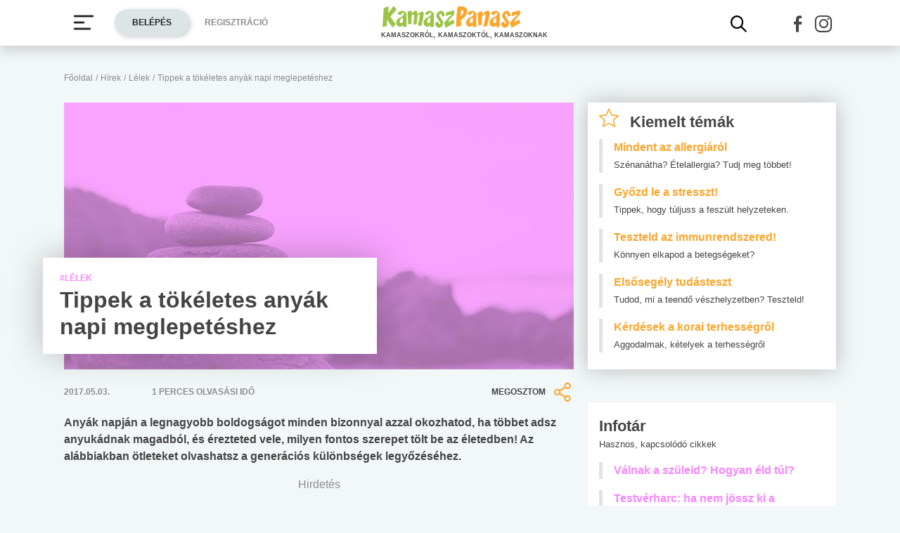

--- FILE ---
content_type: text/html; charset=UTF-8
request_url: https://www.kamaszpanasz.hu/hirek/lelek/435/anyak-napja
body_size: 14656
content:






<!DOCTYPE html>
<html xmlns="http://www.w3.org/1999/xhtml"
      lang="hu">
<head prefix=
	  "og: http://ogp.me/ns#
    fb: https://www.facebook.com/2008/fbml">
    <base href="https://www.kamaszpanasz.hu/">
<meta name="csrf-name" content="csrf_test_name"/>
<meta name="csrf-token" content="9e07bdee561e6816fc6f75545435616d"/>
<meta charset="utf-8">
<meta name="viewport" content="width=device-width, initial-scale=1"/>
<meta name="format-detection" content="telephone=no">
<title>Tippek a tökéletes anyák napi meglepetéshez</title>

	<meta name="robots" content="index,follow">
	
<meta name="keywords" content="anyák napja,ajándék,barátság,őszinteség,érettség,értékrend,higgadt,anya">
<meta name="description" content="Anyák napján a legnagyobb boldogságot minden bizonnyal azzal okozhatod, ha többet adsz anyukádnak magadból, és érezteted vele, milyen fontos szerepet tölt be...">
<meta name="author" content="Kamasz Panasz - www.kamaszpanasz.hu">
<meta name="copyright" content="Kamasz Panasz - www.kamaszpanasz.hu">
<meta name="publisher" content="Kamasz Panasz - www.kamaszpanasz.hu">

<meta property="og:type" content="article" >
	<meta property="og:url" content="https://www.kamaszpanasz.hu/hirek/lelek/435/anyak-napja" >
	<meta property="og:locale" content="hu_HU" >
	<meta property="og:site_name" content="KamaszPanasz.hu" >
	<meta property="og:image" content="https://www.kamaszpanasz.hu/uploads/categories/large/2.jpg" >
	<meta  content="Lélek" property="article:section">
	<meta  content="Tippek a tökéletes anyák napi meglepetéshez" property="og:title">
	<meta property="og:description" content="Anyák napján a legnagyobb boldogságot minden bizonnyal azzal okozhatod, ha többet adsz anyukádnak magadból, és érezteted vele, milyen fontos szerepet tölt be..." >
	
<meta property="fb:pages" content="107586495940092" />


    <link rel="canonical" href="https://www.kamaszpanasz.hu/hirek/lelek/435/anyak-napja">


<link rel="shortcut icon" href="https://www.kamaszpanasz.hu/assets/images/favicon/favicon.ico" type="image/x-icon"/>
<link rel="apple-touch-icon" sizes="57x57" href="https://www.kamaszpanasz.hu/assets/images/favicon/apple-icon-57x57.png">
<link rel="apple-touch-icon" sizes="60x60" href="https://www.kamaszpanasz.hu/assets/images/favicon/apple-icon-60x60.png">
<link rel="apple-touch-icon" sizes="72x72" href="https://www.kamaszpanasz.hu/assets/images/favicon/apple-icon-72x72.png">
<link rel="apple-touch-icon" sizes="76x76" href="https://www.kamaszpanasz.hu/assets/images/favicon/apple-icon-76x76.png">
<link rel="apple-touch-icon"
      sizes="114x114"
      href="https://www.kamaszpanasz.hu/assets/images/favicon/apple-icon-114x114.png">
<link rel="apple-touch-icon"
      sizes="120x120"
      href="https://www.kamaszpanasz.hu/assets/images/favicon/apple-icon-120x120.png">
<link rel="apple-touch-icon"
      sizes="144x144"
      href="https://www.kamaszpanasz.hu/assets/images/favicon/apple-icon-144x144.png">
<link rel="apple-touch-icon"
      sizes="152x152"
      href="https://www.kamaszpanasz.hu/assets/images/favicon/apple-icon-152x152.png">
<link rel="apple-touch-icon"
      sizes="180x180"
      href="https://www.kamaszpanasz.hu/assets/images/favicon/apple-icon-180x180.png">
<link rel="icon"
      type="image/png"
      href="https://www.kamaszpanasz.hu/assets/images/favicon/favicon-32x32.png"
      sizes="32x32">
<link rel="icon"
      type="image/png"
      href="https://www.kamaszpanasz.hu/assets/images/favicon/android-icon-192x192.png"
      sizes="192x192">
<link rel="icon"
      type="image/png"
      href="https://www.kamaszpanasz.hu/assets/images/favicon/favicon-96x96.png"
      sizes="96x96">
<link rel="icon"
      type="image/png"
      href="https://www.kamaszpanasz.hu/assets/images/favicon/favicon-16x16.png"
      sizes="16x16">
<meta name="msapplication-TileColor" content="#6A9B3C">
<meta name="msapplication-TileImage" content="https://www.kamaszpanasz.hu/assets/images/favicon/mstile-144x144.png">
<meta name="msapplication-square70x70logo" content="https://www.kamaszpanasz.hu/assets/images/favicon/smalltile.png"/>
<meta name="msapplication-square150x150logo" content="https://www.kamaszpanasz.hu/assets/images/favicon/mediumtile.png"/>
<meta name="msapplication-wide310x150logo" content="https://www.kamaszpanasz.hu/assets/images/favicon/widetile.png"/>
<meta name="msapplication-square310x310logo" content="https://www.kamaszpanasz.hu/assets/images/favicon/largetile.png"/>
<meta name="google-site-verification" content="Z6UcuQJ6yjc9Qi7djo7GkhBg6l9d2NwN2SdDmeQmxOY"/>


<script>
	// (C) 2000-2012 Gemius SA - gemiusAudience -->
	//--><![CDATA[//><!--
	var pp_gemius_identifier = 'ctI66ILu78WS0.8KSf5oWPWo31ORXK_r3cVA.uir9p..Z7';
	var pp_gemius_use_cmp = true;
	var pp_gemius_cmp_timeout = Infinity;

	// lines below shouldn't be edited
	function gemius_pending(i) {window[i] = window[i] || function () {var x = window[i + '_pdata'] = window[i + '_pdata'] || [];x[x.length] = arguments;};};gemius_pending('gemius_hit');gemius_pending('gemius_event');gemius_pending('pp_gemius_hit');gemius_pending('pp_gemius_event');(function (d, t) {try {var gt = d.createElement(t), s = d.getElementsByTagName(t)[0], l = 'http' + ((location.protocol == 'https:') ? 's' : '');gt.setAttribute('async', 'async');gt.setAttribute('defer', 'defer');gt.src = l + '://gahu.hit.gemius.pl/xgemius.js';s.parentNode.insertBefore(gt, s);} catch (e) {}})(document, 'script');
	//--><!]]>
</script>

<!-- DFP -->
<script src="https://www.kamaszpanasz.hu/uploads/dfp/kp_doubleclick.min.js?v=1745842881"></script>

<script>
    var googletag = googletag || {};
    googletag.cmd = googletag.cmd || [];

    googletag.cmd.push(function () {
        googletag.pubads().setTargeting('kategoria', '/hirek/lelek/435/anyak-napja');
        googletag.pubads().setTargeting('keyword',["anyák napja","ajándék","barátság","őszinteség","érettség","értékrend","higgadt","anya"] );
        googletag.enableServices();
    });
</script>

<!-- Google Tag Manager -->
<script>(function(w,d,s,l,i){w[l]=w[l]||[];w[l].push({'gtm.start':
			new Date().getTime(),event:'gtm.js'});var f=d.getElementsByTagName(s)[0],
		j=d.createElement(s),dl=l!='dataLayer'?'&l='+l:'';j.async=true;j.src=
		'https://www.googletagmanager.com/gtm.js?id='+i+dl;f.parentNode.insertBefore(j,f);
	})(window,document,'script','dataLayer','GTM-KVNCDRN');</script>
<!-- End Google Tag Manager -->

<link rel="stylesheet" href="https://www.kamaszpanasz.hu/assets/css/default_merged.min.css?v=1767970953">
	<style>
			@media screen and (min-width: 991px) {
				.cikknezet > header > figure > figcaption {
					bottom: 22px;
					box-shadow: 0 0 50px 0 rgba(0, 0, 0, 0.25);
					left: -30px;
					line-height: 24px;
					max-width: 475px;
					position: absolute;
				}
			}

			@media only screen and (min-width: 360px) {
				.cikknezet .cikk-content .img-fluid.w-max-300 {
					max-width: 340px;
				}
			}

			.text-pink,
			.style-pink a,
			.style-pink h2, h3, h4, h5, h6 {
				color: var(--pink);
			}

			.style-pink blockquote {
				border-color: var(--pink);
			}

			header > .section .icon-share {
				width: 32px;
			}

			.cikknezet table {
				margin-bottom:10px;
			}
		</style>
<style>
						.text-pink {
							color: var(--pink);
						}
					</style>
<style>
		/* Prevent flickering during initialization */
		#slider-topic {
			display: flex;
			opacity: 0;
		}

		#slider-topic.tns-slider {
			opacity: 1;
		}

		#slider-topic figcaption {
			position: absolute;
			top: 50%;
			left: 50%;
			transform: translate(-50%, -50%);
		}
	</style>
<style>
	.bg-yellow {
		background-color: #eddc4a;
	}
	.bg-yellow2 {
		background-color: #f6eea5;
	}
</style>
<style>
	.promotion-box {
		max-width: 360px;
	}
</style>
<style>
		/* Prevent flickering during initialization */
		#slider-tests {
			display: flex;
			opacity: 0;
		}

		#slider-tests.tns-slider {
			opacity: 1;
		}
	</style>
<style>
								.text-pink {
									color: var(--pink);
								}
							</style>
<style>
								.text-blue3 {
									color: var(--blue3);
								}
							</style>
<style>
								.text-green2 {
									color: var(--green2);
								}
							</style>
<style>
								.text-blue2 {
									color: var(--blue2);
								}
							</style>
<style>
		section.szavazas .custom-control-label {
			line-height: 18px;
			padding-top: 3px;
		}
		.arrow-right.text-orange::after {
			color: #faa62c;
		}
		.bg-orange4 {
			background-color: #e67e22;
		}
	</style>

<style>.actionbuttons {margin-right: -200px;}</style>
</head>
<body>

<div class="container ">
        <main id="main-container">
		<div class="row">
			<div id="breadcrumb" class="col-12 mb-3 mt-lg-n5"><a class="display-2 text-font-color2" href="https://www.kamaszpanasz.hu/" title="KamaszPanasz főoldala">Főoldal</a> <span class="sep display-2 text-font-color2">/</span> <a class="display-2 text-font-color2" href="/hirek" >Hírek</a> <span class="sep display-2 text-font-color2">/</span> <a class="display-2 text-font-color2" href="https://www.kamaszpanasz.hu/hirek/lelek" >Lélek</a> <span class="sep display-2 text-font-color2">/</span> <span class="display-2 text-font-color2">Tippek a tökéletes anyák napi meglepetéshez</span></div>
			<article class="cikknezet col-12 mb-4">
	<header>
		
		<figure class="mb-0 position-relative">
										<img width="725" height="380"
					 loading="eager"
					 src="/uploads/categories/large/2.jpg"
					 srcset="/uploads/categories/small/2.jpg 360w, /uploads/categories/medium/2.jpg 553w, /uploads/categories/large/2.jpg 725w"
					 sizes="(max-width: 360pt) 100px,
								   (min-width: 361pt) and (max-width: 575pt) calc(100vw - 22pt),
								   720px"
					 alt="anyák napja"
					 class="img-fluid w-100"/>
						<figcaption class="text-left text-font-color bg-white px-4 py-3">
									<span
						class="display-2 font-weight-bold text-pink text-uppercase">#Lélek</span>
								<h1 class="font-weight-bold text-font-color mb-1">Tippek a tökéletes anyák napi meglepetéshez</h1>
			</figcaption>
		</figure>
		<div class="section py-3 row text-uppercase align-items-center">
			<div
				class="col-6 col-sm-2 order-0 order-sm-0 display-2 text-font-color2 font-weight-bold">2017.05.03.</div>
			<div
				class="col-12 col-sm  order-2 order-sm-1 display-2 text-font-color2 font-weight-bold">1				perces olvasási idő
			</div>
			<div class="col-6 col-sm-3 order-1 order-sm-2 text-right">
				<div
					role="button"
					class="share d-inline-flex align-items-center display-2 text-font-color justify-content-end font-weight-bold"
					aria-label="Megosztom">
					Megosztom
					<i class="icon-share ml-2 display-9 text-orange"></i>
				</div>
			</div>
		</div>
	</header>

	
	<div class="cikk-content style-pink">
		<p class="display-5 font-weight-bold">
			Anyák napján a legnagyobb boldogságot minden bizonnyal azzal okozhatod, ha többet adsz anyukádnak magadból, és érezteted vele, milyen fontos szerepet tölt be az életedben! Az alábbiakban ötleteket olvashatsz a generációs különbségek legyőzéséhez.		</p>

		<div class="section  banner_inside_article text-center"><p class="text-muted text-center">Hirdetés</p><!-- /18657929/kp-dfp-roadblock -->
<div id='div-gpt-ad-1745408293367-0' style='min-width: 300px; min-height: 250px;'>
<script>
googletag.cmd.push(function() { googletag.display('div-gpt-ad-1745408293367-0'); });
</script>
</div></div>
<h2>
	<strong>Tervezz előre: hetente egy napot, amikor igaz&aacute;n vele vagy</strong></h2>
<p>
	Ez b&aacute;rmi lehet: s&eacute;ta a v&aacute;rosban, kir&aacute;ndul&aacute;s, vagy b&aacute;rmi olyan program, amit mindketten &eacute;lveztek. Ez nagyszerű alkalom ahhoz, hogy ism&eacute;t k&ouml;zelebb ker&uuml;ljetek egym&aacute;shoz, &eacute;s megbesz&eacute;lhess vele olyan dolgokat, amik a sz&iacute;vedet nyomj&aacute;k. M&aacute;r maga az &ouml;tlet, hogy egy kicsit egy&uuml;tt legyetek is nagy &ouml;r&ouml;met fog okozni neki.</p>
<p>
	<strong></strong></p>
<h2>
	<strong>Engedd k&ouml;zelebb! </strong></h2>
<p>
	Nem kell, hogy &eacute;leted minden apr&oacute; r&eacute;szlet&eacute;t megoszd anyuk&aacute;ddal, &aacute;m ha mes&eacute;lsz neki arr&oacute;l, mi t&ouml;rt&eacute;nik az iskol&aacute;dban, a bar&aacute;taiddal, &eacute;s mi az ami mostan&aacute;ban foglalkoztat, az seg&iacute;ti a k&ouml;tőd&eacute;st, &eacute;s a bel&eacute;d vetett bizalmat is tov&aacute;bb m&eacute;ly&iacute;ti. Mindezzel biztos&iacute;thatod, hogy meg&eacute;rtse, felnőtt&eacute;l, &eacute;s igyekszel j&oacute; &eacute;s okos d&ouml;nt&eacute;sekeat hozni. R&aacute;ad&aacute;sul, ha Te magad mes&eacute;lsz, an&eacute;lk&uuml;l, hogy neki k&eacute;rdezősk&ouml;dnie k&eacute;ne, azzal meg&oacute;vod magatokat att&oacute;l, hogy &uacute;gy &eacute;rezz&eacute;tek, nyaggat. Mutasd be neki a bar&aacute;taidat, hiszen a sz&uuml;lőknek sokkal k&ouml;nnyebb, megjegyezni a neveket, ha arcokhoz kapcsolhatj&aacute;k őket. Hidd el, nagyobb szabads&aacute;got kaphatsz, ha tudja, kikkel t&ouml;lt&ouml;d a szabad idődet.</p>
<h2>
	<strong>&Eacute;rdeklődj az &eacute;let&eacute;ről, gyerekkori eml&eacute;keiről</strong></h2>
<p>
	<a href="https://www.kamaszpanasz.hu/hirek/lelek/1320/beszelgetes-a-szulokkel">Anyuk&aacute;d</a> t&ouml;rt&eacute;netei a munk&aacute;j&aacute;r&oacute;l &eacute;s bar&aacute;tair&oacute;l lehet, hogy t&aacute;vol &aacute;llnak tőled, de sosem tudhatod, mikor veszed majd haszn&aacute;t ezeknek az inform&aacute;ci&oacute;knak. &Ouml;r&uuml;lni fog, ha l&aacute;tja, hogy &eacute;rdeklődsz ir&aacute;nta.</p>
<h2>
	<strong>Mes&eacute;lj neki az &eacute;rt&eacute;krendedről</strong></h2>
<p>
	K&ouml;nnyebb, ha elősz&ouml;r &aacute;ltal&aacute;nos, mindenkit &eacute;rintő t&eacute;m&aacute;kat v&aacute;lasztasz. Ha megosztod anyuk&aacute;ddal, mi a v&eacute;lem&eacute;nyed a bar&aacute;ts&aacute;gr&oacute;l, szerelemről, b&uuml;szkes&eacute;gről, h&aacute;bor&uacute;r&oacute;l, szeg&eacute;nys&eacute;gről , k&ouml;rnyezetv&eacute;delemről stb. Meg lesz lepődve, mennyivel &eacute;rettebb vagy, mint gondolta.</p>
<h2>
	<strong>Ne vesz&iacute;tsd el a fejed</strong></h2>
<p>
	Term&eacute;szetes, hogy vannak dolgok, amikben nem &eacute;rtettek egyet. A legfontosabb, hogy mindezt tisztelettel tedd! Ahelyett, hogy kiab&aacute;lva, elrohanva fejezd ki egyet nem &eacute;rt&eacute;sedet, pr&oacute;b&aacute;lj meg higgadtan &eacute;rvelni, okos kompromisszumokat hozni. Ez nem mindig k&ouml;nnyű, &aacute;m a legjobb m&oacute;dja annak, hogy bebizony&iacute;tsd,<strong> </strong><a href="https://www.kamaszpanasz.hu/hirek/lelek/7190/felnott-vagyok">&eacute;retten tudsz viselkedni</a>. Ha esetleg m&eacute;gis elvesztetted a fejed, mutasd meg anyuk&aacute;dnak, hogy el&eacute;g &eacute;rett vagy ahhoz, hogy levond a k&ouml;vetkeztet&eacute;seket, &eacute;s <a href="https://www.kamaszpanasz.hu/hirek/lelek/6144/bocsanatkeres">bocs&aacute;natot tudj k&eacute;rni</a>.</p>
<p>
	A t&ouml;k&eacute;letes <a href="https://www.kamaszpanasz.hu/hirek/lelek/4501/anya-lanya-kapcsolat">any&aacute;k napj&aacute;hoz</a> tal&aacute;n ezek t&uacute;l nagy elv&aacute;r&aacute;sok, de aggodalomra semmi ok! A legszebb napok anyuk&aacute;dnak mindig is azok lesznek, mikor v&aacute;ratlanul leped meg Őt valamivel! Teh&aacute;t, v&aacute;lassz egy napot, mikor l&aacute;tod, hogy f&aacute;radt vagy elfoglalt, &eacute;s rendezz cserenapot: k&eacute;sz&iacute;ts neki reggelit, rejts el egy &bdquo;szeretlek&rdquo; cetlit a t&aacute;sk&aacute;j&aacute;ban, főzz neki egy te&aacute;t vagy k&aacute;v&eacute;t mikor haza&eacute;r, vagy k&eacute;sz&iacute;tsd el Te a vacsor&aacute;t. Hidd el, igazi meglepet&eacute;s lesz!</p>
<p>
	(KamaszPanasz)</p>	</div>

	<footer>
		<div class="section py-3 row text-uppercase align-items-center">
			<div class="col display-2 text-font-color2 font-weight-bold">
			</div>
			<div class="col text-right">
				<div
					role="button"
					class="share d-inline-flex align-items-center display-2 text-font-color justify-content-end font-weight-bold"
					aria-label="Megosztom">
					Megosztom
					<i class="icon-share ml-2 display-9 text-orange"></i>
				</div>
			</div>
		</div>
		<div class="display-2">
						<p class="display-5 font-weight-bold mb-2">Kapcsolódó címkék</p>
			<a title="Család témakör" class="badge highlight badge-lightgrey2" href="/hirek/lelek/csalad">család</a><a title="Ünnep témakör" class="badge highlight badge-lightgrey2" href="/hirek/lelek/unnep">ünnep</a>		</div>
	</footer>
</article>


<div class="section col-12 banner_footer text-center"><p class="text-muted text-center">Hirdetés</p><ins class="adsbygoogle"
style="display:block"
data-ad-format="autorelaxed"
data-ad-client="ca-pub-6121619258196202"
data-ad-slot="2562392089"></ins>
<script>
(adsbygoogle = window.adsbygoogle || []).push({});
</script></div><div id="cikkajanlo" class="mb-5 container-fluid cikkajanlo mt-4" role="region" aria-label="Rovat kapcsolódó cikkei">
	<div class="header mb-3">
		<p class="display-7 text-font-color font-weight-bold">Rovat kapcsolódó cikkei</p>
	</div>

	<div class="d-md-flex flex-md-wrap flex-md-row mt-3">
		<div class="row w-100">

			
								
					<a class="col-12 col-sm-12 mb-3"
					   href="/hirek/lelek/5370/unnep-stresszmentesen"
					   title="Hogyan ünnepelj stresszmentesen?"
					>
						<div class="article border-left pl-3">
							<span class="display-5 text-pink font-weight-bold mb-2">Hogyan ünnepelj stresszmentesen?</span>
						</div>
					</a>

										
					<a class="col-12 col-sm-12 mb-3"
					   href="/hirek/lelek/7611/karacsonyi-csalodasok"
					   title="Hogy kezeld helyesen a nagy karácsonyi csalódásokat?"
					>
						<div class="article border-left pl-3">
							<span class="display-5 text-pink font-weight-bold mb-2">Hogy kezeld helyesen a nagy karácsonyi csalódásokat?</span>
						</div>
					</a>

										
					<a class="col-12 col-sm-12 mb-3"
					   href="/hirek/lelek/4557/nemzet"
					   title="Egy nemzetbe tartozunk"
					>
						<div class="article border-left pl-3">
							<span class="display-5 text-pink font-weight-bold mb-2">Egy nemzetbe tartozunk</span>
						</div>
					</a>

										
					<a class="col-12 col-sm-12 mb-3"
					   href="/hirek/lelek/5367/rakbetegseg-es-az-unnepek"
					   title="A rákbetegség és az ünnepek"
					>
						<div class="article border-left pl-3">
							<span class="display-5 text-pink font-weight-bold mb-2">A rákbetegség és az ünnepek</span>
						</div>
					</a>

										
					<a class="col-12 col-sm-12 mb-3"
					   href="/hirek/lelek/2764/csontvelo-ajandek-karacsonyra"
					   title="Életet ajándékozott karácsonyra"
					>
						<div class="article border-left pl-3">
							<span class="display-5 text-pink font-weight-bold mb-2">Életet ajándékozott karácsonyra</span>
						</div>
					</a>

					
		</div>
	</div>
</div>

	


	<div class="section col-12 mb-5 " role="region" aria-label="Top témák">

		<div class="header mb-n4">
			<h2 class="display-7 text-font-color">Top témák</h2>
		</div>
		<div id="slider-topic" class="h-100 bg-grey1">
			
			

				<a href="/hirek/betegsegek"
				   title="Betegségek kategória">
					<figure class="mb-0 position-relative">
						<img loading="lazy" width="360" height="189" class="img-fluid w-100"
							 src="/uploads/categories/small/5.jpg"
							 alt="Betegségek"/>

						<figcaption class="text-center w-100">
							<span class="display-2 font-weight-bold text-white text-uppercase">#Betegségek</span>
						</figcaption>
					</figure>
				</a>


			

				<a href="/hirek/test"
				   title="Testi problémák kategória">
					<figure class="mb-0 position-relative">
						<img loading="lazy" width="360" height="189" class="img-fluid w-100"
							 src="/uploads/categories/small/1.jpg"
							 alt="Testi problémák"/>

						<figcaption class="text-center w-100">
							<span class="display-2 font-weight-bold text-white text-uppercase">#Testi problémák</span>
						</figcaption>
					</figure>
				</a>


			

				<a href="/hirek/lelek"
				   title="Lélek kategória">
					<figure class="mb-0 position-relative">
						<img loading="lazy" width="360" height="189" class="img-fluid w-100"
							 src="/uploads/categories/small/2.jpg"
							 alt="Lélek"/>

						<figcaption class="text-center w-100">
							<span class="display-2 font-weight-bold text-white text-uppercase">#Lélek</span>
						</figcaption>
					</figure>
				</a>


			

				<a href="/hirek/szex"
				   title="Vágyak kategória">
					<figure class="mb-0 position-relative">
						<img loading="lazy" width="360" height="189" class="img-fluid w-100"
							 src="/uploads/categories/small/8.jpg"
							 alt="Vágyak"/>

						<figcaption class="text-center w-100">
							<span class="display-2 font-weight-bold text-white text-uppercase">#Vágyak</span>
						</figcaption>
					</figure>
				</a>


			

				<a href="/hirek/suli"
				   title="Suli, munka kategória">
					<figure class="mb-0 position-relative">
						<img loading="lazy" width="360" height="189" class="img-fluid w-100"
							 src="/uploads/categories/small/10.jpg"
							 alt="Suli, munka"/>

						<figcaption class="text-center w-100">
							<span class="display-2 font-weight-bold text-white text-uppercase">#Suli, munka</span>
						</figcaption>
					</figure>
				</a>


			

				<a href="/hirek/drog_cigi_alkohol"
				   title="Drog, cigi, alkohol kategória">
					<figure class="mb-0 position-relative">
						<img loading="lazy" width="360" height="189" class="img-fluid w-100"
							 src="/uploads/categories/small/6.jpg"
							 alt="Drog, cigi, alkohol"/>

						<figcaption class="text-center w-100">
							<span class="display-2 font-weight-bold text-white text-uppercase">#Drog, cigi, alkohol</span>
						</figcaption>
					</figure>
				</a>


			

				<a href="/hirek/taplalkozas"
				   title="Táplálkozás kategória">
					<figure class="mb-0 position-relative">
						<img loading="lazy" width="360" height="189" class="img-fluid w-100"
							 src="/uploads/categories/small/4.jpg"
							 alt="Táplálkozás"/>

						<figcaption class="text-center w-100">
							<span class="display-2 font-weight-bold text-white text-uppercase">#Táplálkozás</span>
						</figcaption>
					</figure>
				</a>


			

				<a href="/hirek/mozgas"
				   title="Mozgás kategória">
					<figure class="mb-0 position-relative">
						<img loading="lazy" width="360" height="189" class="img-fluid w-100"
							 src="/uploads/categories/small/14.jpg"
							 alt="Mozgás"/>

						<figcaption class="text-center w-100">
							<span class="display-2 font-weight-bold text-white text-uppercase">#Mozgás</span>
						</figcaption>
					</figure>
				</a>


			

				<a href="/hirek/zoldovezet"
				   title="Zöldövezet kategória">
					<figure class="mb-0 position-relative">
						<img loading="lazy" width="360" height="189" class="img-fluid w-100"
							 src="/uploads/categories/small/3.jpg"
							 alt="Zöldövezet"/>

						<figcaption class="text-center w-100">
							<span class="display-2 font-weight-bold text-white text-uppercase">#Zöldövezet</span>
						</figcaption>
					</figure>
				</a>


			

				<a href="/hirek/ezt-latnod-kell"
				   title="Ezt látnod kell kategória">
					<figure class="mb-0 position-relative">
						<img loading="lazy" width="360" height="189" class="img-fluid w-100"
							 src="/uploads/categories/small/19.jpg"
							 alt="Ezt látnod kell"/>

						<figcaption class="text-center w-100">
							<span class="display-2 font-weight-bold text-white text-uppercase">#Ezt látnod kell</span>
						</figcaption>
					</figure>
				</a>


			

				<a href="/hirek/szuloknek"
				   title="Szülőknek kategória">
					<figure class="mb-0 position-relative">
						<img loading="lazy" width="360" height="189" class="img-fluid w-100"
							 src="/uploads/categories/small/13.jpg"
							 alt="Szülőknek"/>

						<figcaption class="text-center w-100">
							<span class="display-2 font-weight-bold text-white text-uppercase">#Szülőknek</span>
						</figcaption>
					</figure>
				</a>


					</div>

	</div>

<noscript class="deferred-styles">
	<link rel="stylesheet" type="text/css" href="/assets/vendor/ganlanyuan/tiny-slider/dist/tiny-slider.css?v=1642776507"/>
</noscript>

		</div>
    </main>
        <aside>
        <div class="section bg-white box-shadow px-3 py-2 mb-5 w-100" role="region" aria-label="Kiemelt témák">

	<div class='header mb-2'>
	<span class='display-7 font-weight-bold text-font-color'><i class="icon-hot-topic display-8 text-orange mr-3"></i>Kiemelt témák</span>
	</div>
		
			<a class="d-block border-left pl-3 mb-3" href="https://www.kamaszpanasz.hu/hirek/betegsegek/allergia" title="Mindent az allergiáról">
				<span class="title display-5 text-orange font-weight-bold">Mindent az allergiáról</span><br/>
				<span class="display-3 text-font-color">Szénanátha? Ételallergia? Tudj meg többet!</span>
			</a>

			
			<a class="d-block border-left pl-3 mb-3" href="https://www.kamaszpanasz.hu/hirek/betegsegek/stressz" title="Győzd le a stresszt!">
				<span class="title display-5 text-orange font-weight-bold">Győzd le a stresszt!</span><br/>
				<span class="display-3 text-font-color">Tippek, hogy túljuss a feszült helyzeteken.</span>
			</a>

			
			<a class="d-block border-left pl-3 mb-3" href="https://www.kamaszpanasz.hu/tesztek/50" title="Teszteld az immunrendszered!">
				<span class="title display-5 text-orange font-weight-bold">Teszteld az immunrendszered!</span><br/>
				<span class="display-3 text-font-color">Könnyen elkapod a betegségeket?</span>
			</a>

			
			<a class="d-block border-left pl-3 mb-3" href="https://www.kamaszpanasz.hu/tesztek/114" title="Elsősegély tudásteszt">
				<span class="title display-5 text-orange font-weight-bold">Elsősegély tudásteszt</span><br/>
				<span class="display-3 text-font-color">Tudod, mi a teendő vészhelyzetben? Teszteld!</span>
			</a>

			
			<a class="d-block border-left pl-3 mb-3" href="https://www.kamaszpanasz.hu/hirek/szex/4851/korai-terhesseg-kerdesek" title="Kérdések a korai terhességről">
				<span class="title display-5 text-orange font-weight-bold">Kérdések a korai terhességről</span><br/>
				<span class="display-3 text-font-color">Aggodalmak, kételyek a terhességről</span>
			</a>

			
</div>
<div class="section bg-white pt-3 pb-2 mb-5 w-100" role="region" aria-label="Infotár">
	<div class="header px-3">
		<p class="display-7 text-font-color font-weight-bold mb-0">Infotár</p>
		<p class="display-3">Hasznos, kapcsolódó cikkek</p>
	</div>
	<div>
					<a class="d-block border-left pl-3 mb-3 mx-3" href="https://www.kamaszpanasz.hu/hirek/lelek/4612/valas">
				<span class="title display-5 text-pink font-weight-bold">Válnak a szüleid? Hogyan éld túl?</span><br/>
			</a>
					<a class="d-block border-left pl-3 mb-3 mx-3" href="https://www.kamaszpanasz.hu/hirek/lelek/4443/testverharc">
				<span class="title display-5 text-pink font-weight-bold">Testvérharc: ha nem jössz ki a tesóddal...</span><br/>
			</a>
					<a class="d-block border-left pl-3 mb-3 mx-3" href="https://www.kamaszpanasz.hu/hirek/lelek/459/fuggetlen-tini">
				<span class="title display-5 text-pink font-weight-bold">Hogyan növeld függetlenséged?</span><br/>
			</a>
					<a class="d-block border-left pl-3 mb-3 mx-3" href="https://www.kamaszpanasz.hu/hirek/lelek/3409/kommunikacio-a-szulokkel">
				<span class="title display-5 text-pink font-weight-bold">Hogyan beszélj a szüleiddel?</span><br/>
			</a>
					<a class="d-block border-left pl-3 mb-3 mx-3" href="https://www.kamaszpanasz.hu/hirek/lelek/481/mostoha-csalad">
				<span class="title display-5 text-pink font-weight-bold">Mostoha a családban</span><br/>
			</a>
					<a class="d-block border-left pl-3 mb-3 mx-3" href="https://www.kamaszpanasz.hu/hirek/lelek/7968/bezzeg-gyerek">
				<span class="title display-5 text-pink font-weight-bold">A &#8222;bezzeg&#8221; gyerek árnyékában</span><br/>
			</a>
			</div>

</div>
<div class="section  banner_side_content text-center"><p class="text-muted text-center">Hirdetés</p><!-- /18657929/kp-dfp-halfpage -->
<div id='div-gpt-ad-1740556696868-0' style='min-width: 300px; min-height: 250px;'>
<script>
googletag.cmd.push(function() { googletag.display('div-gpt-ad-1740556696868-0'); });
</script>
</div></div>

<div class="section bg-yellow pt-3 mb-5" role="region" aria-label="Kérdésed van?">
	<div class="header align-items-center px-4">
		<p class="display-7 text-font-color font-weight-bold mb-0">Kérdésed van?</p>
		<i class="icon-questions display-10 text-orange font-weight-bold float-right mt-n3"></i>
		<p class="display-3">Kérdezz orvos szakértőinktől, és biztosan választ lelsz égető problémáidra!</p>
	</div>
    <div>
				<a class="text-font-color" href="/szakerto/lelek/20780" title="Mit tegyek, hogy ne utáljak tanulni? - Szakértő válaszol">
			<div class="article d-flex flex-row align-items-center bg-yellow2 px-3 py-2">
				<i class="icon-question display-10 float-left text-orange font-weight-bold mr-2"></i>
				<div class="d-flex flex-column">
					<p class="display-5 font-weight-bold my-0">Mit tegyek, hogy ne utáljak tanulni?</p>
					<p class="display-3 my-0">Üdv! Világéletemben kitűnő tanuló voltam, általános iskolában és középiskolában is....</p>
				</div>
			</div>
		</a>
				<a class="text-font-color" href="/szakerto/lelek/20778" title="Hogy hívják ezt az érzést, illetve hogy tudnám enyhíteni, formálni? - Szakértő válaszol">
			<div class="article d-flex flex-row align-items-center px-3 py-2">
				<i class="icon-question display-10 float-left text-orange font-weight-bold mr-2"></i>
				<div class="d-flex flex-column">
					<p class="display-5 font-weight-bold my-0">Hogy hívják ezt az érzést, illetve hogy tudnám enyhíteni, formálni?</p>
					<p class="display-3 my-0">Megpróbálom elmagyarázni, bár előttem sem tiszta még. Szóval van egy sorozat, és van...</p>
				</div>
			</div>
		</a>
				<a class="text-font-color" href="/szakerto/lelek/20774" title="Hogyan tovább? Mit tegyek? (17) - II. - Szakértő válaszol">
			<div class="article d-flex flex-row align-items-center bg-yellow2 px-3 py-2">
				<i class="icon-question display-10 float-left text-orange font-weight-bold mr-2"></i>
				<div class="d-flex flex-column">
					<p class="display-5 font-weight-bold my-0">Hogyan tovább? Mit tegyek? (17) - II.</p>
					<p class="display-3 my-0">Tisztelt Szakértő Asszony! Az óév utolsó napján küldött kérdésemre január 9-én adott...</p>
				</div>
			</div>
		</a>
				<div class="text-right">
			<a href="/szakerto" class="more text-font-color d-inline-block px-4 py-3" title="Szakértő válaszol kérdésfeltevés">Én is kérdezek<i class="arrow-right arrow-orange font-weight-bold font-style-normal"></i></a>
		</div>
    </div>

</div>

<div class="section bg-white promotion-box pt-3 pb-2 mb-5 w-100" role="region" aria-label="Facebook">
	<div class="header px-3">
		<p class="display-7 text-font-color font-weight-bold mb-0">Facebook</p>
	</div>
	<div class="text-center">
		<a href="https://www.facebook.com/KamaszPanasz/" target="_blank" title="KamaszPanasz Facebook profil">
			<img loading="lazy" class="img-fluid" width="340" height="130"
				  src="https://www.kamaszpanasz.hu/images/fb_button.png"
				  alt="KamaszPanasz Facebook">
		</a>
	</div>
</div>

	


	<div id="tests" class="w-100 mb-5" role="region" aria-label="Teszteld a tudásod!">

		<div class="header">
			<p class="display-7 font-weight-bold text-font-color mb-3">Teszteld a tudásod!</p>
		</div>
		<div id="slider-tests" class="mb-3 bg-grey1">
			

				<a href="/tesztek/37"
				   title="Szorongás teszt">
					<figure class="mb-0">
						<img loading="lazy" width="120" height="80" class="img-fluid w-100"
							 data-src="/uploads/tests/small/37_szorong.jpg"
							 src="/uploads/tests/small/37_szorong.jpg"
							 alt="Szorongás teszt"
						/>
						<figcaption class="pt-2 w-100">
														
							<p class="display-2 font-weight-bold text-pink my-0">#Lélek</p>
														<p class="display-5 font-weight-bold text-font-color my-0">Szorongás teszt</p>
						</figcaption>
					</figure>
				</a>


			

				<a href="/tesztek/43"
				   title="Gondot jelent az alkohol?">
					<figure class="mb-0">
						<img loading="lazy" width="120" height="80" class="img-fluid w-100"
							 data-src="/uploads/tests/small/43_alkohol.jpg"
							 src="/uploads/tests/small/43_alkohol.jpg"
							 alt="Gondot jelent az alkohol?"
						/>
						<figcaption class="pt-2 w-100">
														
							<p class="display-2 font-weight-bold text-blue3 my-0">#Drog, cigi, alkohol</p>
														<p class="display-5 font-weight-bold text-font-color my-0">Gondot jelent az alkohol?</p>
						</figcaption>
					</figure>
				</a>


			

				<a href="/tesztek/53"
				   title="Mekkora az ökológiai lábnyomod?">
					<figure class="mb-0">
						<img loading="lazy" width="120" height="80" class="img-fluid w-100"
							 data-src="/uploads/tests/small/53_okologia.jpg"
							 src="/uploads/tests/small/53_okologia.jpg"
							 alt="Mekkora az ökológiai lábnyomod?"
						/>
						<figcaption class="pt-2 w-100">
														
							<p class="display-2 font-weight-bold text-green2 my-0">#Zöldövezet</p>
														<p class="display-5 font-weight-bold text-font-color my-0">Mekkora az ökológiai lábnyomod?</p>
						</figcaption>
					</figure>
				</a>


			

				<a href="/tesztek/114"
				   title="Elsősegély tudásteszt">
					<figure class="mb-0">
						<img loading="lazy" width="120" height="80" class="img-fluid w-100"
							 data-src="/uploads/tests/small/114_elsosegely.jpg"
							 src="/uploads/tests/small/114_elsosegely.jpg"
							 alt="Elsősegély tudásteszt"
						/>
						<figcaption class="pt-2 w-100">
														
							<p class="display-2 font-weight-bold text-blue3 my-0">#Betegségek</p>
														<p class="display-5 font-weight-bold text-font-color my-0">Elsősegély tudásteszt</p>
						</figcaption>
					</figure>
				</a>


			

				<a href="/tesztek/170"
				   title="Angol középfokú nyelvvizsga teszt - No.42">
					<figure class="mb-0">
						<img loading="lazy" width="120" height="80" class="img-fluid w-100"
							 data-src="/uploads/tests/small/170_brit.jpg"
							 src="/uploads/tests/small/170_brit.jpg"
							 alt="Angol középfokú nyelvvizsga teszt - No.42"
						/>
						<figcaption class="pt-2 w-100">
														
							<p class="display-2 font-weight-bold text-blue2 my-0">#Suli, munka</p>
														<p class="display-5 font-weight-bold text-font-color my-0">Angol középfokú nyelvvizsga teszt - No.42</p>
						</figcaption>
					</figure>
				</a>


			

				<a href="/tesztek/194"
				   title="Internet-függőség teszt">
					<figure class="mb-0">
						<img loading="lazy" width="120" height="80" class="img-fluid w-100"
							 data-src="/uploads/tests/small/194_net.jpg"
							 src="/uploads/tests/small/194_net.jpg"
							 alt="Internet-függőség teszt"
						/>
						<figcaption class="pt-2 w-100">
														
							<p class="display-2 font-weight-bold text-blue2 my-0">#Suli, munka</p>
														<p class="display-5 font-weight-bold text-font-color my-0">Internet-függőség teszt</p>
						</figcaption>
					</figure>
				</a>


					</div>
		<div class="text-right">
			<a href="/tesztek" class="more arrow-right text-font-color px-2 py-3">Még több teszt</a>
		</div>
	</div>

<noscript class="deferred-styles">
	<link rel="stylesheet" type="text/css" href="/assets/vendor/ganlanyuan/tiny-slider/dist/tiny-slider.css?v=1642776507"/>
</noscript>

<div class="section bg-font-color pt-3 pb-3 mb-5 w-100" role="region" aria-label="Ha baj van">
	<div class="header px-3 mb-3">
		<p class="display-7 text-white font-weight-bold mb-0">Ha baj van...</p>
	</div>
	<div class="px-3">
		<a class="d-block text-white mb-1" href="/hirek/drog_cigi_alkohol/3773/drogambulancia">
			Drogambulanciák
			<i class="arrow-right arrow-orange font-weight-bold font-style-normal ml-3"></i>
		</a>
		<a class="d-block text-white mb-1" href="/hirek/lelek/3810/lelkisegely">
			Lelkisegély-szolgálatok
			<i class="arrow-right arrow-orange font-weight-bold font-style-normal ml-3"></i>
		</a>
		<a class="d-block text-white mb-1" href="/hirek/lelek/3811/gyermekvedelmi-kozpont">
			Gyermekvédelmi&nbsp;központok
			<i class="arrow-right arrow-orange font-weight-bold font-style-normal ml-3"></i>
		</a>
		<a class="d-block text-white" href="/keresok/orvoskereso">
			Orvoskereső
			<i class="arrow-right arrow-orange font-weight-bold font-style-normal ml-3"></i>
		</a>
	</div>
</div>
	

	<div class="section" id="szavazas_box">
		<div class="pt-3 pb-3 mb-5 w-100 szavazas bg-orange4">
		<div class='header px-3 mb-3'>
	<span class='display-7 text-white font-weight-bold mb-0'>Szavazás</span>
	</div>
			<form action="https://www.kamaszpanasz.hu/hirek/lelek/435/anyak-napja#szavazas_box" enctype="multipart/form-data" method="post" accept-charset="utf-8">
<input type="hidden" name="csrf_test_name" value="9e07bdee561e6816fc6f75545435616d" />
				<div class="szavazas_box px-3">
							<fieldset>
					<legend class="display-5 font-weight-bold text-white">Szoktál lesni vagy puskázni dolgozatíráskor?</legend>
											<div class="custom-control custom-radio mt-1">
							<input id="868" type="radio" class="custom-control-input" name="frmSzavazasRadSzav"
								   value="868" required="required"/>
							<label for="868" class="custom-control-label text-white">Sohasem fordult még elő.</label>
						</div>
											<div class="custom-control custom-radio mt-1">
							<input id="869" type="radio" class="custom-control-input" name="frmSzavazasRadSzav"
								   value="869" required="required"/>
							<label for="869" class="custom-control-label text-white">Egyszer-kétszer volt már rá példa.</label>
						</div>
											<div class="custom-control custom-radio mt-1">
							<input id="870" type="radio" class="custom-control-input" name="frmSzavazasRadSzav"
								   value="870" required="required"/>
							<label for="870" class="custom-control-label text-white">Gyakran elő szokott fordulni.</label>
						</div>
									</fieldset>

				<div class="text-right mt-4">
					<button type="submit" class="more border-0 bg-transparent box-shadow-none text-white d-inline-block p-0" name="frmSzavazasBtnSzavazas">Szavazat elküldése<i class="arrow-right text-orange font-weight-bold font-style-normal"></i></button>
				</div>

								</div>
		</form>		</div>
	</div>
    </aside>
    </div>

<nav
		id="mainmenu"
		class="navbar navbar-light bg-white mb-3 py-0 px-0 shadow d-print-none fixed-top"
		aria-label="Menü">

	<div class="container bg-white">
		<div class="d-flex flex-nowrap bg-white py-2 w-100">
			<button class="navbar-toggler collapsed border-0 mr-3 mr-sm-3" type="button" data-toggle="collapse"
					data-target="#navbarSupportedContent" aria-controls="navbarSupportedContent"
					aria-expanded="false" aria-label="Menü megjelenítése vagy elrejtése" title="Menü">
				<svg id="burgericon" width="32" height="32" viewBox="0 0 32 32" xmlns="http://www.w3.org/2000/svg">
					<path stroke="#444444" d="M29,6H3A1,1,0,0,0,3,8H29a1,1,0,0,0,0-2Z"/>
					<path stroke="#444444" d="M3,17H16a1,1,0,0,0,0-2H3a1,1,0,0,0,0,2Z"/>
					<path stroke="#444444" d="M25,24H3a1,1,0,0,0,0,2H25a1,1,0,0,0,0-2Z"/>
				</svg>
			</button>
							<div class="actionbuttons d-none d-lg-flex align-items-center">
						<button class="btn display-2 btn-lightgrey2" id="btn-login-modal" data-target="#login-modal">Belépés</button>
	<button class="display-2 text-grey text-uppercase border-0 bg-transparent font-weight-bold ml-3"
			id="btn-reg-modal" data-target="#reg-modal">Regisztráció</button>
				</div>
			
			<div class="logo d-flex align-items-center mr-auto mx-sm-auto">
									<a href="https://www.kamaszpanasz.hu/" title="KamaszPanasz főoldala" class="d-flex flex-column">
						<img src="/assets/images/logo.svg" width="199" height="32" alt="KamaszPanasz logó"
							 class="img-fluid">
						<span class="d-none d-sm-block display-1 text-font-color font-weight-bold text-uppercase mt-1">
							Kamaszokról, kamaszoktól, kamaszoknak
						</span>
					</a>
								</div>

			<div class="socialbuttons my-auto d-flex ml-3 m-sm-0">
				<button id="btn-search-modal" class="d-flex align-items-center border-0 bg-transparent px-1 mr-lg-5 mt-1"
						data-toggle="modal" data-target="#kereses-modal" aria-label="Kereső mutatása" title="Keresés">
					<i class="icon-search icon-2x"></i>
				</button>
				<a href="https://www.facebook.com/KamaszPanasz/"
				   role="button"
				   class="social-fb text-font-color d-flex align-items-center px-1 mt-1"
				   title="KamaszPanasz Facebook profil"
				   aria-label="KamaszPanasz Facebook profil"
				>
					<i class="icon-facebook icon-2x"></i>
				</a>
				<a href="https://www.instagram.com/kamaszpanasz/"
				   role="button"
				   class="social-insta text-font-color d-flex align-items-center px-1 mt-1"
				   title="KamaszPanasz Instagram profil"
				   aria-label="KamaszPanasz Instagram profil"
				>
					<i class="icon-insta icon-2x"></i>
				</a>
			</div>
		</div>

		<div class="collapse navbar-collapse position-absolute bg-white" id="navbarSupportedContent">
						<ul class="navbar-nav">
									<li class="nav-item px-2 menu-item-type-post_type dropdown betegsegek" data-rel="betegsegek">
												<a class="dropdown-toggle font-weight-bold px-1 " href="#" id="navbarDropdown5" role="button"
						   data-toggle="dropdown"
						   aria-haspopup="true" aria-expanded="false" aria-label="Betegségek kategória kibontása vagy összecsukása">
						</a>
						<a class="nav-link text-uppercase font-weight-bold"
						   href="/hirek/betegsegek"
						   title="Betegségek kategória">
							Betegségek						</a>
						<div class="dropdown-menu border-0 pt-0" aria-labelledby="navbarDropdown5">
													<a class="dropdown-item" href="/hirek/betegsegek/allergia"
							   title="Allergia témakör">
								Allergia							</a>
													<a class="dropdown-item" href="/hirek/betegsegek/asztma"
							   title="Asztma témakör">
								Asztma							</a>
													<a class="dropdown-item" href="/hirek/betegsegek/balesetek"
							   title="Balesetek témakör">
								Balesetek							</a>
													<a class="dropdown-item" href="/hirek/betegsegek/bor"
							   title="Bőr témakör">
								Bőr							</a>
													<a class="dropdown-item" href="/hirek/betegsegek/daganat"
							   title="Daganat témakör">
								Daganat							</a>
													<a class="dropdown-item" href="/hirek/betegsegek/depresszio"
							   title="Depresszió témakör">
								Depresszió							</a>
													<a class="dropdown-item" href="/hirek/betegsegek/diabetesz"
							   title="Diabétesz témakör">
								Diabétesz							</a>
													<a class="dropdown-item" href="/hirek/betegsegek/elsosegely"
							   title="Elsősegély témakör">
								Elsősegély							</a>
													<a class="dropdown-item" href="/hirek/betegsegek/emesztesi_panaszok"
							   title="Emésztési panaszok témakör">
								Emésztési panaszok							</a>
													<a class="dropdown-item" href="/hirek/betegsegek/fejfajas"
							   title="Fejfájás, migrén témakör">
								Fejfájás, migrén							</a>
													<a class="dropdown-item" href="/hirek/betegsegek/genetika"
							   title="Genetika témakör">
								Genetika							</a>
													<a class="dropdown-item" href="/hirek/betegsegek/koronavirus"
							   title="Koronavírus témakör">
								Koronavírus							</a>
													<a class="dropdown-item" href="/hirek/betegsegek/mehnyakrak"
							   title="Méhnyakrák témakör">
								Méhnyakrák							</a>
													<a class="dropdown-item" href="/hirek/betegsegek/natha"
							   title="Nátha témakör">
								Nátha							</a>
													<a class="dropdown-item" href="/hirek/betegsegek/nemi_betegseg"
							   title="Nemi betegség témakör">
								Nemi betegség							</a>
													<a class="dropdown-item" href="/hirek/betegsegek/stressz"
							   title="Stressz témakör">
								Stressz							</a>
															<a class="dropdown-item" href="/hirek/rakszotar"
									   title="Rákszótár">
										Rákszótár									</a>
															</div>
					</li>
										<li class="nav-item px-2 menu-item-type-post_type dropdown test" data-rel="test">
												<a class="dropdown-toggle font-weight-bold px-1 " href="#" id="navbarDropdown1" role="button"
						   data-toggle="dropdown"
						   aria-haspopup="true" aria-expanded="false" aria-label="Testi problémák kategória kibontása vagy összecsukása">
						</a>
						<a class="nav-link text-uppercase font-weight-bold"
						   href="/hirek/test"
						   title="Testi problémák kategória">
							Testi problémák						</a>
						<div class="dropdown-menu border-0 pt-0" aria-labelledby="navbarDropdown1">
													<a class="dropdown-item" href="/hirek/test/fiuknak"
							   title="Fiúknak témakör">
								Fiúknak							</a>
													<a class="dropdown-item" href="/hirek/test/lanyoknak"
							   title="Lányoknak témakör">
								Lányoknak							</a>
															<a class="dropdown-item" href="/hirek/prevencio"
									   title="Prevenció">
										Prevenció									</a>
															</div>
					</li>
										<li class="nav-item px-2 menu-item-type-post_type dropdown lelek" data-rel="lelek">
												<a class="dropdown-toggle font-weight-bold px-1 " href="#" id="navbarDropdown2" role="button"
						   data-toggle="dropdown"
						   aria-haspopup="true" aria-expanded="false" aria-label="Lélek kategória kibontása vagy összecsukása">
						</a>
						<a class="nav-link text-uppercase font-weight-bold"
						   href="/hirek/lelek"
						   title="Lélek kategória">
							Lélek						</a>
						<div class="dropdown-menu border-0 pt-0" aria-labelledby="navbarDropdown2">
													<a class="dropdown-item" href="/hirek/lelek/baratsag"
							   title="Barátság témakör">
								Barátság							</a>
													<a class="dropdown-item" href="/hirek/lelek/csalad"
							   title="Család témakör">
								Család							</a>
													<a class="dropdown-item" href="/hirek/lelek/onertekeles"
							   title="Önértékelés témakör">
								Önértékelés							</a>
													<a class="dropdown-item" href="/hirek/lelek/szerelem"
							   title="Szerelem témakör">
								Szerelem							</a>
												</div>
					</li>
										<li class="nav-item px-2 menu-item-type-post_type dropdown szex" data-rel="szex">
												<a class="dropdown-toggle font-weight-bold px-1 " href="#" id="navbarDropdown8" role="button"
						   data-toggle="dropdown"
						   aria-haspopup="true" aria-expanded="false" aria-label="Vágyak kategória kibontása vagy összecsukása">
						</a>
						<a class="nav-link text-uppercase font-weight-bold"
						   href="/hirek/szex"
						   title="Vágyak kategória">
							Vágyak						</a>
						<div class="dropdown-menu border-0 pt-0" aria-labelledby="navbarDropdown8">
													<a class="dropdown-item" href="/hirek/szex/felvilagositas"
							   title="Felvilágosítás témakör">
								Felvilágosítás							</a>
													<a class="dropdown-item" href="/hirek/szex/fogamzasgatlas"
							   title="Fogamzásgátlás témakör">
								Fogamzásgátlás							</a>
													<a class="dropdown-item" href="/hirek/szex/nemi_betegseg"
							   title="Nemi betegség témakör">
								Nemi betegség							</a>
													<a class="dropdown-item" href="/hirek/szex/problemak"
							   title="Problémák témakör">
								Problémák							</a>
													<a class="dropdown-item" href="/hirek/szex/terhesseg"
							   title="Terhesség témakör">
								Terhesség							</a>
															<a class="dropdown-item" href="https://rizikokalkulator.kamaszpanasz.hu"
									   title="Rizikókalkulátor">
										Rizikókalkulátor									</a>
																		<a class="dropdown-item" href="/hirek/szexszotar"
									   title="Szexszótár">
										Szexszótár									</a>
															</div>
					</li>
										<li class="nav-item px-2 menu-item-type-post_type dropdown suli" data-rel="suli">
												<a class="dropdown-toggle font-weight-bold px-1 " href="#" id="navbarDropdown10" role="button"
						   data-toggle="dropdown"
						   aria-haspopup="true" aria-expanded="false" aria-label="Suli, munka kategória kibontása vagy összecsukása">
						</a>
						<a class="nav-link text-uppercase font-weight-bold"
						   href="/hirek/suli"
						   title="Suli, munka kategória">
							Suli, munka						</a>
						<div class="dropdown-menu border-0 pt-0" aria-labelledby="navbarDropdown10">
													<a class="dropdown-item" href="/hirek/suli/munka"
							   title="Munka témakör">
								Munka							</a>
													<a class="dropdown-item" href="/hirek/suli/suli"
							   title="Suli témakör">
								Suli							</a>
															<a class="dropdown-item" href="/hirek/jogositvany"
									   title="Jogosítvány">
										Jogosítvány									</a>
																		<a class="dropdown-item" href="/hirek/pedagogus-segedanyag"
									   title="Osztályterem">
										Osztályterem									</a>
															</div>
					</li>
										<li class="nav-item px-2 menu-item-type-post_type dropdown drog_cigi_alkohol" data-rel="drog_cigi_alkohol">
												<a class="dropdown-toggle font-weight-bold px-1 " href="#" id="navbarDropdown6" role="button"
						   data-toggle="dropdown"
						   aria-haspopup="true" aria-expanded="false" aria-label="Drog, cigi, alkohol kategória kibontása vagy összecsukása">
						</a>
						<a class="nav-link text-uppercase font-weight-bold"
						   href="/hirek/drog_cigi_alkohol"
						   title="Drog, cigi, alkohol kategória">
							Drog, cigi, alkohol						</a>
						<div class="dropdown-menu border-0 pt-0" aria-labelledby="navbarDropdown6">
													<a class="dropdown-item" href="/hirek/drog_cigi_alkohol/alkohol"
							   title="Alkohol témakör">
								Alkohol							</a>
													<a class="dropdown-item" href="/hirek/drog_cigi_alkohol/dohanyzas"
							   title="Dohányzás témakör">
								Dohányzás							</a>
													<a class="dropdown-item" href="/hirek/drog_cigi_alkohol/drog"
							   title="Drog témakör">
								Drog							</a>
												</div>
					</li>
										<li class="nav-item px-2 menu-item-type-post_type dropdown taplalkozas" data-rel="taplalkozas">
												<a class="dropdown-toggle font-weight-bold px-1 " href="#" id="navbarDropdown4" role="button"
						   data-toggle="dropdown"
						   aria-haspopup="true" aria-expanded="false" aria-label="Táplálkozás kategória kibontása vagy összecsukása">
						</a>
						<a class="nav-link text-uppercase font-weight-bold"
						   href="/hirek/taplalkozas"
						   title="Táplálkozás kategória">
							Táplálkozás						</a>
						<div class="dropdown-menu border-0 pt-0" aria-labelledby="navbarDropdown4">
													<a class="dropdown-item" href="/hirek/taplalkozas/eves"
							   title="Evés témakör">
								Evés							</a>
													<a class="dropdown-item" href="/hirek/taplalkozas/fogyokura"
							   title="Fogyókúra témakör">
								Fogyókúra							</a>
													<a class="dropdown-item" href="/hirek/taplalkozas/ivas"
							   title="Ivás témakör">
								Ivás							</a>
													<a class="dropdown-item" href="/hirek/taplalkozas/taplalkozasi_zavar"
							   title="Táplálkozási zavar témakör">
								Táplálkozási zavar							</a>
															<a class="dropdown-item" href="/hirek/receptek"
									   title="Receptek">
										Receptek									</a>
																		<a class="dropdown-item" href="/hirek/vitamin-szotar"
									   title="Vitaminszótár">
										Vitaminszótár									</a>
															</div>
					</li>
										<li class="nav-item px-2 menu-item-type-post_type dropdown mozgas" data-rel="mozgas">
												<a class="dropdown-toggle font-weight-bold px-1 " href="#" id="navbarDropdown14" role="button"
						   data-toggle="dropdown"
						   aria-haspopup="true" aria-expanded="false" aria-label="Mozgás kategória kibontása vagy összecsukása">
						</a>
						<a class="nav-link text-uppercase font-weight-bold"
						   href="/hirek/mozgas"
						   title="Mozgás kategória">
							Mozgás						</a>
						<div class="dropdown-menu border-0 pt-0" aria-labelledby="navbarDropdown14">
													<a class="dropdown-item" href="/hirek/mozgas/fitnesz"
							   title="Fitnesz témakör">
								Fitnesz							</a>
													<a class="dropdown-item" href="/hirek/mozgas/sport"
							   title="Sport témakör">
								Sport							</a>
												</div>
					</li>
										<li class="nav-item px-2 menu-item-type-post_type dropdown zoldovezet" data-rel="zoldovezet">
												<a class="dropdown-toggle font-weight-bold px-1 " href="#" id="navbarDropdown3" role="button"
						   data-toggle="dropdown"
						   aria-haspopup="true" aria-expanded="false" aria-label="Zöldövezet kategória kibontása vagy összecsukása">
						</a>
						<a class="nav-link text-uppercase font-weight-bold"
						   href="/hirek/zoldovezet"
						   title="Zöldövezet kategória">
							Zöldövezet						</a>
						<div class="dropdown-menu border-0 pt-0" aria-labelledby="navbarDropdown3">
													<a class="dropdown-item" href="/hirek/zoldovezet/allatok"
							   title="Állatok témakör">
								Állatok							</a>
													<a class="dropdown-item" href="/hirek/zoldovezet/klimavaltozas"
							   title="Klímaváltozás témakör">
								Klímaváltozás							</a>
													<a class="dropdown-item" href="/hirek/zoldovezet/kornyezetvedelem"
							   title="Környezetvédelem témakör">
								Környezetvédelem							</a>
													<a class="dropdown-item" href="/hirek/zoldovezet/ujrahasznositas"
							   title="Újrahasznosítás témakör">
								Újrahasznosítás							</a>
												</div>
					</li>
										<li class="nav-item px-2 menu-item-type-post_type dropdown ezt-latnod-kell" data-rel="ezt-latnod-kell">
												<a class="dropdown-toggle font-weight-bold px-1 opacity-0" href="#" id="navbarDropdown19" role="button"
						   data-toggle="dropdown"
						   aria-haspopup="true" aria-expanded="false" aria-label="Ezt látnod kell kategória kibontása vagy összecsukása">
						</a>
						<a class="nav-link text-uppercase font-weight-bold"
						   href="/hirek/ezt-latnod-kell"
						   title="Ezt látnod kell kategória">
							Ezt látnod kell						</a>
						<div class="dropdown-menu border-0 pt-0" aria-labelledby="navbarDropdown19">
												</div>
					</li>
										<li class="nav-item px-2 menu-item-type-post_type dropdown szuloknek" data-rel="szuloknek">
												<a class="dropdown-toggle font-weight-bold px-1 " href="#" id="navbarDropdown13" role="button"
						   data-toggle="dropdown"
						   aria-haspopup="true" aria-expanded="false" aria-label="Szülőknek kategória kibontása vagy összecsukása">
						</a>
						<a class="nav-link text-uppercase font-weight-bold"
						   href="/hirek/szuloknek"
						   title="Szülőknek kategória">
							Szülőknek						</a>
						<div class="dropdown-menu border-0 pt-0" aria-labelledby="navbarDropdown13">
													<a class="dropdown-item" href="/hirek/szuloknek/anya"
							   title="Anya témakör">
								Anya							</a>
													<a class="dropdown-item" href="/hirek/szuloknek/apa"
							   title="Apa témakör">
								Apa							</a>
													<a class="dropdown-item" href="/hirek/szuloknek/kozossegi_media"
							   title="Közösségi média témakör">
								Közösségi média							</a>
													<a class="dropdown-item" href="/hirek/szuloknek/szex"
							   title="Szex témakör">
								Szex							</a>
												</div>
					</li>
									<li class="nav-item px-2 menu-item-type-post_type interaktiv" data-rel="interaktiv">
					<a class="dropdown-toggle font-weight-bold px-1" href="#" id="navbarDropdown99" role="button"
					   data-toggle="dropdown"
					   aria-haspopup="true" aria-expanded="false" aria-label="Interaktív kategória kibontása vagy összecsukása">
					</a>
					<span class="nav-link text-uppercase font-weight-bold" title="Interaktív">Interaktív</span>
					<div class="dropdown-menu border-0 pt-0" aria-labelledby="navbarDropdown99">
						<a class="dropdown-item" href="/blogok" title="Blogok">Blogok</a>
						<a class="dropdown-item" href="/tesztek" title="Tesztek">Tesztek</a>
						<a class="dropdown-item" href="/a_te_torteneted"
						   title="Történetek">Történetek</a>
						<a class="dropdown-item" href="/keresok/orvoskereso" title="Orvoskereső">Orvoskereső</a>
						<a class="dropdown-item" href="/keresok/bmi-kalkulator"
						   title="BMI kalkulátor">BMI kalkulátor</a>
						<a class="dropdown-item" href="https://rizikokalkulator.kamaszpanasz.hu/"
						   target="_blank"
						   title="Rizikókalkulátor">Rizikókalkulátor</a>
					</div>
				</li>
			</ul>

		</div>
	</div>
</nav>

<footer>
		<div class="bg-font-color">
		<div class="container display-4 bg-font-color text-font-color2 pt-4 pb-2">
			<div class="row text-uppercase font-weight-bold text-center text-xl-left">
				<div class="col-12 col-xl-3 mr-xl-n5">
					<a href="https://www.kamaszpanasz.hu/" title="KamaszPanasz főoldala">
						<img src="/assets/images/footer-logo.svg" width="199" height="32" alt="KamaszPanasz logó"
							 class="img-fluid">
						<div class="display-1 text-font-color2 mt-1">
							Kamaszokról, kamaszoktól, kamaszoknak
						</div>
					</a>
				</div>
				<div class="col-12 col-xl-8 text-center py-4 pb-xl-0 pt-xl-2">
					<a href="/feltetelek_adatvedelem" target="_self"
					   class="text-font-color2 px-2 d-block d-md-inline-flex">
						Felhasználási feltételek és adatvédelem
					</a>
					<a href="/impresszum" target="_self"
					   class="text-font-color2 px-2 d-block d-md-inline-flex">
						Impresszum
					</a>
					<a href="/uploads/files/kamaszpanasz_mediaajanlo.pdf" target="_blank"
					   class="text-font-color2 px-2 d-block d-md-inline-flex">
						Médiaajánlat
					</a>
					<a href="/cdn-cgi/l/email-protection#3f545e525e4c454f5e515e4c457f545e525e4c454f5e515e4c4511574a" target="_self" class="text-font-color2 px-2 d-block d-md-inline-flex">
						Kapcsolat
					</a>
				</div>
				<div class="col-12 col-xl-1 pt-xl-2">
									</div>

			</div>
			<div class="row">
				<div class="col-12 text-center display-3 pt-3">
					<p>Copyright&nbsp;©&nbsp;2008-2026&nbsp;KamaszPanasz.hu - Minden&nbsp;jog&nbsp;fenntartva!</p>
				</div>
			</div>
		</div>
	</div>

</footer>

<div id="modalBox" class="modal fade" tabindex="-1" role="dialog" aria-hidden="true">
	<div class="modal-dialog modal-dialog-centered">
		<div class="modal-content bg-white box-shadow">
		</div>
	</div>
</div>
<script data-cfasync="false" src="/cdn-cgi/scripts/5c5dd728/cloudflare-static/email-decode.min.js"></script><script>
    var BASE_URL = "https://www.kamaszpanasz.hu/";
    var STATIC_BASE_URL = 'https://static1.kamaszpanasz.hu/';
	var GTM_ID = 'GTM-KVNCDRN';
</script>

<script>
    window.dataLayer = window.dataLayer || [];
    window.dataLayer.push({'event': 'GAEvent', 'eventCategory': 'Cikk címke', 'eventAction': 'view', 'eventLabel':'család', 'eventValue':1});
	window.dataLayer.push({'event': 'GAEvent', 'eventCategory': 'Cikk címke', 'eventAction': 'view', 'eventLabel':'ünnep', 'eventValue':1});
	</script>

<!-- Google Tag Manager (noscript) -->
<noscript><iframe src="https://www.googletagmanager.com/ns.html?id=GTM-KVNCDRN"
                  height="0" width="0" style="display:none;visibility:hidden"></iframe></noscript>
<!-- End Google Tag Manager (noscript) -->

<script src="https://www.kamaszpanasz.hu/assets/js/default_merged.min.js?v=1767970954"  ></script>
	<script src="https://www.kamaszpanasz.hu/assets/vendor/ganlanyuan/tiny-slider/dist/min/tiny-slider.js?v=1642776507"  ></script>
	
<script>
	ready(function () {

		let share_buttons = document.querySelectorAll('.share');

		share_buttons.forEach((button) => {

			button.addEventListener('click', function (e) {

                let template = document.querySelector('#social_template');

                if (template !== null) {
                    return;
                }

                                let script = document.createElement("script");
                script.setAttribute("src",
                    'https://www.kamaszpanasz.hu/assets/js/share.min.js?v=1767970954'
                );
                document.body.appendChild(script);

                script.onload = function () {
                    SharePanel.init();
                }

			}, false);

		});

	});
</script>


	<script>
		var topic_slider = tns({
			autoHeight: false,
			autoplay: false,
			container: '#slider-topic',
			controls: true,
			controlsText: ['', ''],
			controlsPosition: 'top',
			items: 2,
			gutter: 22,
			nav: false,
			mouseDrag: true,
			lazyload: true,
			swipeAngle: false,
			speed: 400,
			responsive: {
				450: {
					items: 2
				},
				576: {
					items: 3
				},
				768: {
					items: 4
				},
				992: {
					items: 4				}
			}
		});

		let topicControls = document.querySelector('#slider-topic-ow .tns-controls');
		topicControls.setAttribute('aria-label', 'Top témák lapozó');
		topicControls.classList.add('text-right');
		topicControls.classList.add('mb-3');
		let topicPrevButton = document.querySelector('#slider-topic-ow .tns-controls > button');
		topicPrevButton.setAttribute('aria-label', 'Előző');
		topicPrevButton.classList.add('arrow-left');
		topicPrevButton.classList.add('border-0');
		topicPrevButton.classList.add('bg-transparent');
		let topicNextButton = document.querySelector('#slider-topic-ow .tns-controls > button:nth-of-type(2)');
		topicNextButton.setAttribute('aria-label', 'Következő');
		topicNextButton.classList.add('arrow-right');
		topicNextButton.classList.add('border-0');
		topicNextButton.classList.add('bg-transparent');
	</script>


	<script>
		var topic_slider = tns({
			autoHeight: false,
			autoplay: false,
			container: '#slider-tests',
			controls: true,
			controlsText: ['', ''],
			controlsPosition: 'top',
			items: 2,
			gutter: 22,
			nav: false,
			mouseDrag: true,
			lazyload: true,
			swipeAngle: false,
			speed: 400,
			responsive: {
				576: {
					items: 3
				},
				992: {
					items: 2
				}
			}
		});

		let testControls = document.querySelector('#slider-tests-ow .tns-controls');
		testControls.setAttribute('aria-label', 'Tesztek lapozó');
		testControls.classList.add('text-right');
		testControls.classList.add('mb-3');
		testControls.classList.add('mt-n5');
		let testPrevButton = document.querySelector('#slider-tests-ow .tns-controls > button');
		testPrevButton.setAttribute('aria-label', 'Előző');
		testPrevButton.classList.add('arrow-left');
		testPrevButton.classList.add('border-0');
		testPrevButton.classList.add('bg-transparent');
		testPrevButton.classList.add('mt-1');
		let testNextButton = document.querySelector('#slider-tests-ow .tns-controls > button:nth-of-type(2)');
		testNextButton.setAttribute('aria-label', 'Következő');
		testNextButton.classList.add('arrow-right');
		testNextButton.classList.add('border-0');
		testNextButton.classList.add('bg-transparent');
		testNextButton.classList.add('mt-1');
	</script>


<script>
	document.getElementById('burgericon').addEventListener('click', function (e) {
		const menu = document.getElementById('navbarSupportedContent');
		const navbar = document.getElementById('mainmenu');
		const dropdowns = document.querySelectorAll('.navbar-nav li > a.dropdown:first-child');

		navbar.classList.toggle('open');
		if (navbar.classList.contains('open')) {
			menu.style.top = getComputedStyle(navbar).height;
		} else {
			dropdowns.forEach((item) => {
				item.classList.remove('dropup');
			})
		}
	});
</script>

<script>
	ready(function () {
		const dropdowns = document.querySelectorAll('.navbar-nav .dropdown-toggle');
		dropdowns.forEach((item) => {
			let dropdown = new BSN.Dropdown( item, true );
			item.parentNode.addEventListener('show.bs.dropdown', function(event){
				event.target.classList.toggle('dropup');
			}, false);
			item.parentNode.addEventListener('hide.bs.dropdown', function(event){
				event.target.classList.toggle('dropup');
			}, false);
		});
	});
</script>

<noscript class="deferred-styles">
    <link rel="stylesheet" href="/assets/bootstrap_kamaszpanasz/bootstrap_kamaszpanasz_deffered.min.css?v=1767970953"/>
</noscript>
<script>
    let loadDeferredStyles = function() {
        let addStylesNode = document.querySelectorAll("noscript.deferred-styles");
        let links = Array.prototype.map.call(document.styleSheets, function (item) { return item.href?item.href.replace(BASE_URL,'/'):null; });
		let loaded = [];
        if (addStylesNode.length>0) {
            addStylesNode.forEach(function(item) {
				let href = undefined;
				if (item.textContent.indexOf('href')>=0) {
					href = item.textContent;
					href = href.substr(item.textContent.indexOf('href')+6);
					href = href.substr(0,href.indexOf('"'));
				}
				if (
					typeof href!='undefined' &&
					!links.includes(href) &&
					!loaded.includes(href)
					) {
						loaded.push(href);
						let replacement = document.createElement("div");
						replacement.innerHTML = item.textContent;
						document.body.appendChild(replacement)
						item.parentElement.removeChild(item);
				}
            });
        }
    };
    let raf = window.requestAnimationFrame || window.mozRequestAnimationFrame ||
        window.webkitRequestAnimationFrame || window.msRequestAnimationFrame;
    if (raf) raf(function() { window.setTimeout(loadDeferredStyles, 0); });
    else window.addEventListener('load', loadDeferredStyles);
</script>
</body>
</html>


--- FILE ---
content_type: text/html; charset=utf-8
request_url: https://www.google.com/recaptcha/api2/aframe
body_size: 267
content:
<!DOCTYPE HTML><html><head><meta http-equiv="content-type" content="text/html; charset=UTF-8"></head><body><script nonce="PWtYskPtkWPUqa1z92yC9Q">/** Anti-fraud and anti-abuse applications only. See google.com/recaptcha */ try{var clients={'sodar':'https://pagead2.googlesyndication.com/pagead/sodar?'};window.addEventListener("message",function(a){try{if(a.source===window.parent){var b=JSON.parse(a.data);var c=clients[b['id']];if(c){var d=document.createElement('img');d.src=c+b['params']+'&rc='+(localStorage.getItem("rc::a")?sessionStorage.getItem("rc::b"):"");window.document.body.appendChild(d);sessionStorage.setItem("rc::e",parseInt(sessionStorage.getItem("rc::e")||0)+1);localStorage.setItem("rc::h",'1768998111774');}}}catch(b){}});window.parent.postMessage("_grecaptcha_ready", "*");}catch(b){}</script></body></html>

--- FILE ---
content_type: image/svg+xml
request_url: https://www.kamaszpanasz.hu/assets/images/footer-logo.svg
body_size: 383
content:
<?xml version="1.0" encoding="UTF-8"?>
<svg enable-background="new 0 0 556.4 133" version="1.1" viewBox="20 25 516 83" xml:space="preserve" xmlns="http://www.w3.org/2000/svg">
<style type="text/css">
	.Arched_x0020_Green{fill:url(#a);stroke:#FFFFFF;stroke-width:0.25;stroke-miterlimit:1;}
	.st0{fill:#8b8b8b;}
	.st1{fill:#8b8b8b;}
</style>
<linearGradient id="a" x1="-148" x2="-147.29" y1="364.28" y2="363.57" gradientUnits="userSpaceOnUse">
	<stop stop-color="#8b8b8b" offset="0"/>
	<stop stop-color="#8b8b8b" offset=".9831"/>
</linearGradient>

	
		
			<polygon class="st0" points="23.8 103.7 28.4 33.9 46.4 27.2 45.2 51.9 65.2 26 76.1 38.9 52.7 65.3 72.7 93.3 61 105.4 40.1 76.6 40.1 99.6"/>
		
		
			<path class="st0" d="m118.9 93.7-2.3-47.9 15.9-2.1 0.6 9.8s8.4-10 14.6-9.8c0 0 4.4 0.2 4.8 5.2l0.4 7.9s11.3-9.4 18.4-9.4c0 0 4-0.4 4.8 3.1 0 0 2.5 7.7-7.9 48.5l-13.6-0.2s6.9-28.4 7.7-38.3c0 0-0.6-6.7-5.9-1l-3.3 4s-0.6 23.8-3.8 30.1l-11.3 0.4s3.1-22.8 3.1-28.2c0 0 0.4-8.6-3.6-8.8 0 0-5.2 0.8-6.1 4.8l-0.4 30.5-12.1 1.4z"/>
		
		
			<path class="st0" d="m97.2 44c-12.8-0.6-18 11.7-18 11.7l12.5 4.4c5.2-12.1 7.5-9.4 7.5-9.4 5.4 1.3 2.7 8.2 2.7 8.2-6.2 7.8-14.9 10.8-14.9 10.8-12.5 4.6-12.5 17.8-12.5 17.8 0.4 14.4 13.2 15.1 13.2 15.1 7.5 0 11.9-6.9 11.9-6.9l0.2 8.4 13-1.7v-46.9c-4.5-11.1-15.6-11.5-15.6-11.5zm2.3 37.8c-0.2 6.5-6.3 7.5-6.3 7.5-6.5-0.6-5.4-7.7-5.4-7.7 2.7-11.1 11.5-12.3 11.5-12.3s0.4 6 0.2 12.5z"/>
		
		
			<path class="st0" d="m199 44c-12.8-0.6-18 11.7-18 11.7l12.5 4.4c5.2-12.1 7.5-9.4 7.5-9.4 5.4 1.3 2.7 8.2 2.7 8.2-6.3 7.9-15.1 10.9-15.1 10.9-12.5 4.6-12.5 17.8-12.5 17.8 0.4 14.4 13.2 15.1 13.2 15.1 7.5 0 11.9-6.9 11.9-6.9l0.2 8.4 13-1.7v-47c-4.3-11.1-15.4-11.5-15.4-11.5zm2.3 37.8c-0.2 6.5-6.3 7.5-6.3 7.5-6.5-0.6-5.4-7.7-5.4-7.7 2.7-11.1 11.5-12.3 11.5-12.3s0.4 6 0.2 12.5z"/>
		
		
			<path class="st0" d="m243.8 65.7 10.9-3.6s0.2-15.1-13-18.2c0 0-18 1.9-17.8 17.6 0 0-0.6 7.1 5.9 14.2l7.7 11.3s2.7 6.3-3.3 5.2c0 0-6.3-7.9-5.9-9.4l-9.8 6.9s0.8 11.5 11.9 16.1c0 0 10.7 3.6 17.6-11.3 0 0 3.3-9.2-1.9-14.6l-10.7-15.7s-2.7-8.6 2.9-10c0 0 4.8-0.6 5.5 11.5z"/>
		
		
			<path class="st0" d="m258 107.3s25.7-16.3 31.8-16.7l-2.5-14.6-19.4 10.2s-1.3-6.3 21.7-28.9c0 0 1.3-12.1-1-14.6 0 0-29.3 7.1-29.5 7.9v13.4s14.6-7.1 21.7-6.3c0 0-24 22.4-28.4 30.1l5.6 19.5z"/>
		
	
	
		
			<path class="st1" d="m356.4 44c-12.8-0.6-18 11.7-18 11.7l12.5 4.4c5.2-12.1 7.5-9.4 7.5-9.4 5.4 1.3 2.7 8.2 2.7 8.2-6.3 7.9-15.1 10.9-15.1 10.9-12.5 4.6-12.5 17.8-12.5 17.8 0.4 14.4 13.2 15.1 13.2 15.1 7.5 0 11.9-6.9 11.9-6.9l0.2 8.4 13-1.7v-47c-4.3-11.1-15.4-11.5-15.4-11.5zm2.3 37.8c-0.2 6.5-6.3 7.5-6.3 7.5-6.5-0.6-5.4-7.7-5.4-7.7 2.7-11.1 11.5-12.3 11.5-12.3s0.4 6 0.2 12.5z"/>
		
		
			<path class="st1" d="m443.4 44c-12.8-0.6-18 11.7-18 11.7l12.5 4.4c5.2-12.1 7.5-9.4 7.5-9.4 5.4 1.3 2.7 8.2 2.7 8.2-6.3 7.9-15.1 10.9-15.1 10.9-12.5 4.6-12.5 17.8-12.5 17.8 0.4 14.4 13.2 15.1 13.2 15.1 7.5 0 11.9-6.9 11.9-6.9l0.2 8.4 13-1.7v-47c-4.3-11.1-15.4-11.5-15.4-11.5zm2.3 37.8c-0.2 6.5-6.3 7.5-6.3 7.5-6.5-0.6-5.4-7.7-5.4-7.7 2.7-11.1 11.5-12.3 11.5-12.3s0.4 6 0.2 12.5z"/>
		
		
			<path class="st1" d="m487.9 65.7 10.9-3.6s0.2-15.1-13-18.2c0 0-18 1.9-17.8 17.6 0 0-0.6 7.1 5.9 14.2l7.7 11.3s2.7 6.3-3.3 5.2c0 0-6.3-7.9-5.9-9.4l-9.8 6.9s0.8 11.5 11.9 16.1c0 0 10.7 3.6 17.6-11.3 0 0 3.3-9.2-1.9-14.6l-10.7-15.7s-2.7-8.6 2.9-10c0.1 0 4.9-0.6 5.5 11.5z"/>
		
		
			<path class="st1" d="m502.2 107.3s25.7-16.3 31.8-16.7l-2.5-14.6-19.5 10.2s-1.3-6.3 21.7-28.9c0 0 1.3-12.1-1-14.6 0 0-29.3 7.1-29.5 7.9v13.4s14.6-7.1 21.7-6.3c0 0-24 22.4-28.4 30.1l5.7 19.5z"/>
		
		
			<path class="st1" d="m376.7 51.5 17.1-7.1-0.4 11.7s12.1-13 20.1-12.1c0 0 7.9 0 7.9 7.5 0 0-2.9 30.9-9.6 47.2l-14.6 5.4s8.4-33 8.8-40.1c0 0 2.1-13-8.4-4.2l-5.4 7.5-0.4 27.2-12.5 5-2.6-48z"/>
		
		
			<path class="st1" d="m334.5 34.8c-9.6-10.5-31.4-6.3-31.4-6.3-6.3 25.5-6.3 75.7-6.3 75.7l20.5-6.7c-2.9-4.2-2.9-20.1-2.9-20.1 16.7-7.1 22.2-24.2 22.2-24.2 4.6-13-2.1-18.4-2.1-18.4zm-19.7 29.2s-1.7 0.8 0.4-21.7c0 0 9.6-2.1 8.8 5.4 0 0 1.7 5-9.2 16.3z"/>
		
	

</svg>
